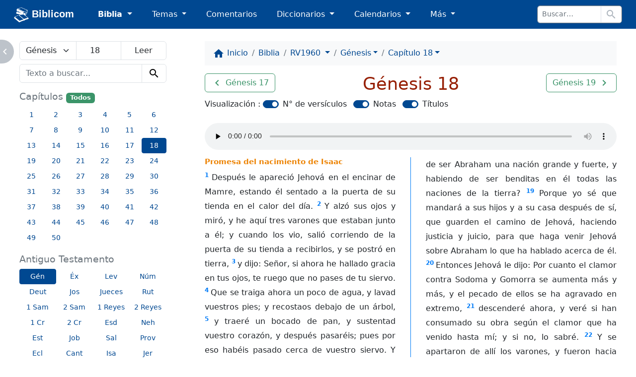

--- FILE ---
content_type: text/html; charset=utf-8
request_url: https://biblicom.org/biblia/RV1960/Genesis/18.html
body_size: 12641
content:
<!DOCTYPE html>
<html lang="es">

    <head>
        <meta charset="utf-8"/>
        <meta name="viewport" content="width=device-width, initial-scale=1, shrink-to-fit=no"/>

        <title>Génesis 18 :: La Santa Biblia Reina-Valera revisada 1960</title>

        <link rel="stylesheet" href="/static/css/custom.css?v=2023-04-15b"/>
        <link rel="apple-touch-icon" href="/static/logo/apple-touch-icon.png?v=2023-04-15b" sizes="180x180"/>
        <link rel="mask-icon" href="/static/logo/biblicom-mask-icon.svg?v=2023-04-15b" color="#004891"/>
        <link rel="icon" type="image/png" href="/static/logo/biblicom-maskable-rounded-192.png?v=2023-04-15b"/>
        <link rel="manifest" href="/manifest.json"/>
        <meta name="apple-mobile-web-app-title" content="Biblicom"/>
        <meta name="application-name" content="Biblicom"/>
        <meta name="theme-color" content="#004891"/>

        <script src="/static/js/color-modes.js?v=2023-04-15b"></script>
        
        <!-- Matomo -->
        <script>
          var _paq = window._paq = window._paq || [];
          /* tracker methods like "setCustomDimension" should be called before "trackPageView" */
          _paq.push(['trackPageView']);
          _paq.push(['enableLinkTracking']);
          (function() {
            var u="https://matomo.yapper.fr/";
            _paq.push(['setTrackerUrl', u+'matomo.php']);
            _paq.push(['setSiteId', '1']);
            var d=document, g=d.createElement('script'), s=d.getElementsByTagName('script')[0];
            g.async=true; g.src=u+'matomo.js'; s.parentNode.insertBefore(g,s);
          })();
        </script>
        <!-- End Matomo Code -->
        


        <!-- Left panel show/hide -->
        <script>
            var showLeftPanel = JSON.parse(sessionStorage.getItem("leftpanel") || localStorage.getItem("leftpanel") || "true");
            if (!showLeftPanel) {
                document.documentElement.classList.add("hide-leftpanel");
            }
        </script>
        
    
    <link rel="stylesheet" href="/static/css/bible.css?v=2023-04-15b"/>

    
    <link rel="prev" href="/biblia/RV1960/Genesis/17.html"/>
    
    
    <link rel="next" href="/biblia/RV1960/Genesis/19.html"/>
    

    </head>

    <body data-bs-spy="scroll" data-bs-target="#activebyscrollspy" data-bs-smooth-scroll="true">
        <progress class="progressbar" max="1" value="0"></progress>

        <nav class="navbar navbar-dark navbar-expand-sm" id="header">
            <div class="container-fluid">
                <a class="navbar-brand ps-md-1 ps-xl-3 pe-md-0 pe-lg-2 pe-xl-4 pe-xxl-5" href="/index.html" translate="no">
                    <img src="/static/logo/biblicom-white-192.png?v=2023-04-15b" width="30" height="30" alt=""/>
                    Biblicom
                </a>

                <button class="navbar-toggler border-0" type="button" data-bs-toggle="collapse" data-bs-target="#navbarHeader" aria-controls="navbarHeader" aria-expanded="false" aria-label="Toggle navigation">
                    <span class="navbar-toggler-icon"></span>
                </button>

                <div class="collapse navbar-collapse" id="navbarHeader">
                    <ul class="navbar-nav me-auto">
                        <li class="nav-item pe-md-1 pe-lg-2 pe-xl-4 pe-xxl-5 dropdown">
                            <a class="nav-link dropdown-toggle active" href="#" id="dropdownBiblia" role="button" data-bs-toggle="dropdown" aria-expanded="false">
                                Biblia
                            </a>
                            <ul class="dropdown-menu" aria-labelledby="dropdownBiblia">
                                <li>
                                    <a class="dropdown-item" href="/biblia/index.html">
                                        <img class="darkinvert" width="24" height="24" src="/static/icons/bible.svg?v=2023-04-15b" alt=""/>
                                        Lista de Biblias
                                    </a>
                                </li>
                                <li><hr class="dropdown-divider"/></li>
                                <li><a class="dropdown-item" href="/biblia/VM2020/index.html">Moderna 1929 actualizada 2020</a></li>
                                <li><a class="dropdown-item" href="/biblia/VM1929/index.html">Moderna 1929</a></li>
                                <li><a class="dropdown-item" href="/biblia/RV1960/index.html">Reina-Valera 1960</a></li>
                                <li><a class="dropdown-item" href="/biblia/RV1909/index.html">Reina-Valera 1909</a></li>
                                
                                <li><hr class="dropdown-divider"/></li>
                                <li>
                                    <a class="dropdown-item" href="/biblia/RV1960/buscar/" onclick="return concordanceLink();">
                                        <span class="material-icons" data-nosnippet="" translate="no">search</span> Concordancia bíblica
                                    </a>
                                </li>
                                <li>
                                    <a class="dropdown-item" href="/biblia/paralela/" onclick="return parallelLink();">
                                        <span class="material-icons" data-nosnippet="" translate="no">view_column</span> Biblia paralela
                                    </a>
                                </li>
                                
                            </ul>
                        </li>
                        <li class="nav-item pe-md-1 pe-lg-2 pe-xl-4 pe-xxl-5 dropdown">
                            <a class="nav-link dropdown-toggle" href="#" id="dropdownTemas" role="button" data-bs-toggle="dropdown" aria-expanded="false">
                                Temas
                            </a>
                            <ul class="dropdown-menu" aria-labelledby="dropdownTemas">
                                <li>
                                    <a class="dropdown-item" href="/primeros_pasos.html">
                                        <img class="darkinvert" width="24" height="24" src="/static/icons/primeros-pasos.svg?v=2023-04-15b" alt=""/>
                                        Primeros pasos con Jesucristo
                                    </a>
                                    <a class="dropdown-item" href="/tema/index.html">
                                        <span class="material-icons" data-nosnippet="" translate="no">flag</span>
                                        Lista de temas
                                    </a>
                                </li>
                                <li><hr class="dropdown-divider"/></li>
                                <li><a class="dropdown-item" href="/tema/Las-Personas-divinas.html">Las Personas divinas</a></li>
                                <li><a class="dropdown-item" href="/tema/La-Palabra-de-Dios.html">La Palabra de Dios</a></li>
                                <li><a class="dropdown-item" href="/tema/El-Evangelio-de-la-salvacion.html">El Evangelio de la salvación</a></li>
                                <li><a class="dropdown-item" href="/tema/La-vida-cristiana.html">La vida cristiana</a></li>
                                <li><a class="dropdown-item" href="/tema/La-Iglesia-o-la-Asamblea.html">La Iglesia o la Asamblea</a></li>
                                <li><a class="dropdown-item" href="/tema/La-defensa-de-la-fe.html">La defensa de la fe</a></li>
                                <li><a class="dropdown-item" href="/tema/Personajes-biblicos-y-hombres-de-Dios.html">Personajes bíblicos y hombres de Dios</a></li>
                                <li><a class="dropdown-item" href="/tema/El-futuro-y-las-profecias.html">El futuro y las profecías</a></li>
                                <li><a class="dropdown-item" href="/tema/Otros-temas.html">Otros temas</a></li>
                            </ul>
                        </li>
                        <li class="nav-item pe-md-1 pe-lg-2 pe-xl-4 pe-xxl-5 d-sm-none d-md-block">
                            <a class="nav-link" href="/comentario/index.html">Comentarios</a>
                        </li>
                        <li class="nav-item pe-md-1 pe-lg-2 pe-xl-4 pe-xxl-5 d-sm-none d-md-block dropdown">
                            <a class="nav-link dropdown-toggle" href="#" id="dropdownDiccionario" role="button" data-bs-toggle="dropdown" aria-expanded="false">
                                Diccionarios
                            </a>
                            <ul class="dropdown-menu" aria-labelledby="dropdownDiccionario">
                                <li>
                                    <a class="dropdown-item" href="/diccionario/index.html">
                                        <img class="darkinvert" width="24" height="24" src="/static/icons/dictionary.svg?v=2023-04-15b" alt=""/>
                                        Lista de diccionarios
                                    </a>
                                </li>
                                <li><hr class="dropdown-divider"/></li>
                                <li><a class="dropdown-item" href="/diccionario/Lexico_PRossel.html">Léxico de términos bíblicos (Rossel)</a></li>
                                <li><a class="dropdown-item" href="/diccionario/Diccionario-Expositivo-de-palabras-del-Antiguo-Testamento.html"> Diccionario Expositivo AT (Vine)</a></li>
                                <li><a class="dropdown-item" href="/diccionario/coleccion/Diccionario-del-Nuevo-Testamento.html">Diccionario del NT (Pigeon)</a></li>
                                <li><a class="dropdown-item" href="/diccionario/Glosario_CombeR.html">Glosario (R. Combe)</a></li>
                            </ul>
                        </li>
                        <li class="nav-item pe-md-1 pe-lg-2 pe-xl-4 pe-xxl-5 d-sm-none d-lg-block dropdown">
                            <a class="nav-link dropdown-toggle" href="#" id="dropdownCalendario" role="button" data-bs-toggle="dropdown" aria-expanded="false">
                                Calendarios
                            </a>
                            <ul class="dropdown-menu" aria-labelledby="dropdownCalendario">
                                <li><a class="dropdown-item" href="/elsenorestacerca/index.html">El Señor Está Cerca</a></li>
                                <li><a class="dropdown-item" href="/labuenasemilla/index.html">La Buena Semilla</a></li>
                            </ul>
                        </li>
                        <li class="nav-item pe-md-1 pe-lg-2 pe-xl-4 pe-xxl-5 dropdown">
                            <a class="nav-link dropdown-toggle" href="#" id="dropdownMas" role="button" data-bs-toggle="dropdown" aria-expanded="false">
                                Más
                            </a>
                            <ul class="dropdown-menu dropdown-menu-md-end dropdown-menu-lg-start" aria-labelledby="dropdownMas">
                                <li class="d-none d-sm-block d-md-none">
                                    <a class="dropdown-item" href="/comentario/index.html">
                                        <span class="material-icons" data-nosnippet="" translate="no">book</span>
                                        Comentarios
                                    </a>
                                </li>
                                <li class="d-none d-sm-block d-md-none">
                                    <a class="dropdown-item" href="/diccionario/index.html">
                                        <img class="darkinvert" width="24" height="24" src="/static/icons/dictionary.svg?v=2023-04-15b" alt=""/>
                                        Lista de diccionarios
                                    </a>
                                </li>
                                <li class="d-none d-sm-block d-md-none"><hr class="dropdown-divider"/></li>
                                <li class="d-none d-sm-block d-lg-none"><a class="dropdown-item" href="/elsenorestacerca/index.html">El Señor Está Cerca</a></li>
                                <li class="d-none d-sm-block d-lg-none"><a class="dropdown-item" href="/labuenasemilla/index.html">La Buena Semilla</a></li>
                                <li class="d-none d-sm-block d-lg-none"><hr class="dropdown-divider"/></li>
                                <li><a class="dropdown-item" href="/autor/index.html"><span class="material-icons" data-nosnippet="" translate="no">people</span> Autores</a></li>
                                <li><a class="dropdown-item" href="/tablas/index.html"><span class="material-icons" data-nosnippet="" translate="no">table_chart</span> Tablas y diagramas</a></li>
                                <li><a class="dropdown-item" href="https://biblicaudio.org/"><img width="24" height="24" src="/static/logo/biblicaudio.org.svg" alt=""/> Biblicaudio <span class="material-icons" data-nosnippet="" translate="no">launch</span></a></li>
                                <li><a class="dropdown-item" href="https://himnosycanticos.org/"><img width="24" height="24" src="/static/logo/himnosycanticos.org.svg" alt=""/> Himnos y Cánticos <span class="material-icons" data-nosnippet="" translate="no">launch</span></a></li>
                            </ul>
                        </li>
                        
                    </ul>
                    
                    <form method="get" action="/buscar/" class="form-inline border rounded border-secondary me-sm-1 me-md-2 me-xl-3" id="search-input">
                        <div class="input-group input-group-sm flex-nowrap">
                            <input type="search" class="form-control border" name="q" placeholder="Buscar…" autocomplete="off"/>
                            <button class="btn border bg-white" type="submit">
                                <span class="material-icons" data-nosnippet="" translate="no">search</span>
                            </button>
                        </div>
                    </form>
                    
                </div>
            </div>
        </nav>

        


        

        <!-- Main content -->
        <main class="container-fluid">
            <div class="row justify-content-around">
                <div class="d-none d-md-block col-md-4 col-lg-4 col-xl-3 wrapper" id="leftpanel">
                    
    <form id="chapter_selector" method="get" class="input-group mb-2">
        <select class="form-select border" name="nbook">
            
            <optgroup label="Libros de Moisés (Pentateuco)">
                
                <option value="1" data-slug="Genesis" data-num_chapters="50" selected="selected">Génesis</option>
                
                <option value="2" data-slug="Exodo" data-num_chapters="40">Éxodo</option>
                
                <option value="3" data-slug="Levitico" data-num_chapters="27">Levítico</option>
                
                <option value="4" data-slug="Numeros" data-num_chapters="36">Números</option>
                
                <option value="5" data-slug="Deuteronomio" data-num_chapters="34">Deuteronomio</option>
                
            </optgroup>
            
            <optgroup label="Libros históricos">
                
                <option value="6" data-slug="Josue" data-num_chapters="24">Josué</option>
                
                <option value="7" data-slug="Jueces" data-num_chapters="21">Jueces</option>
                
                <option value="8" data-slug="Rut" data-num_chapters="4">Rut</option>
                
                <option value="9" data-slug="1Samuel" data-num_chapters="31">1 Samuel</option>
                
                <option value="10" data-slug="2Samuel" data-num_chapters="24">2 Samuel</option>
                
                <option value="11" data-slug="1Reyes" data-num_chapters="22">1 Reyes</option>
                
                <option value="12" data-slug="2Reyes" data-num_chapters="25">2 Reyes</option>
                
                <option value="13" data-slug="1Cronicas" data-num_chapters="29">1 Crónicas</option>
                
                <option value="14" data-slug="2Cronicas" data-num_chapters="36">2 Crónicas</option>
                
                <option value="15" data-slug="Esdras" data-num_chapters="10">Esdras</option>
                
                <option value="16" data-slug="Nehemias" data-num_chapters="13">Nehemías</option>
                
                <option value="17" data-slug="Ester" data-num_chapters="10">Ester</option>
                
            </optgroup>
            
            <optgroup label="Libros poéticos">
                
                <option value="18" data-slug="Job" data-num_chapters="42">Job</option>
                
                <option value="19" data-slug="Salmos" data-num_chapters="150">Salmos</option>
                
                <option value="20" data-slug="Proverbios" data-num_chapters="31">Proverbios</option>
                
                <option value="21" data-slug="Eclesiastes" data-num_chapters="12">Eclesiastés</option>
                
                <option value="22" data-slug="Cantar-de-los-Cantares" data-num_chapters="8">Cantar de los Cantares</option>
                
            </optgroup>
            
            <optgroup label="Libros proféticos">
                
                <option value="23" data-slug="Isaias" data-num_chapters="66">Isaías</option>
                
                <option value="24" data-slug="Jeremias" data-num_chapters="52">Jeremías</option>
                
                <option value="25" data-slug="Lamentaciones" data-num_chapters="5">Lamentaciones de Jeremías</option>
                
                <option value="26" data-slug="Ezequiel" data-num_chapters="48">Ezequiel</option>
                
                <option value="27" data-slug="Daniel" data-num_chapters="12">Daniel</option>
                
            </optgroup>
            
            <optgroup label="Profetas menores">
                
                <option value="28" data-slug="Oseas" data-num_chapters="14">Oseas</option>
                
                <option value="29" data-slug="Joel" data-num_chapters="3">Joel</option>
                
                <option value="30" data-slug="Amos" data-num_chapters="9">Amós</option>
                
                <option value="31" data-slug="Abdias" data-num_chapters="1">Abdías</option>
                
                <option value="32" data-slug="Jonas" data-num_chapters="4">Jonás</option>
                
                <option value="33" data-slug="Miqueas" data-num_chapters="7">Miqueas</option>
                
                <option value="34" data-slug="Nahum" data-num_chapters="3">Nahúm</option>
                
                <option value="35" data-slug="Habacuc" data-num_chapters="3">Habacuc</option>
                
                <option value="36" data-slug="Sofonias" data-num_chapters="3">Sofonías</option>
                
                <option value="37" data-slug="Hageo" data-num_chapters="2">Hageo</option>
                
                <option value="38" data-slug="Zacarias" data-num_chapters="14">Zacarías</option>
                
                <option value="39" data-slug="Malaquias" data-num_chapters="4">Malaquías</option>
                
            </optgroup>
            
            <optgroup label="Evangelios">
                
                <option value="40" data-slug="Mateo" data-num_chapters="28">Mateo</option>
                
                <option value="41" data-slug="Marcos" data-num_chapters="16">Marcos</option>
                
                <option value="42" data-slug="Lucas" data-num_chapters="24">Lucas</option>
                
                <option value="43" data-slug="Juan" data-num_chapters="21">Juan</option>
                
            </optgroup>
            
            <optgroup label="Hechos de los apóstoles">
                
                <option value="44" data-slug="Hechos" data-num_chapters="28">Hechos</option>
                
            </optgroup>
            
            <optgroup label="Epístolas del apóstol Pablo">
                
                <option value="45" data-slug="Romanos" data-num_chapters="16">Romanos</option>
                
                <option value="46" data-slug="1Corintios" data-num_chapters="16">1 Corintios</option>
                
                <option value="47" data-slug="2Corintios" data-num_chapters="13">2 Corintios</option>
                
                <option value="48" data-slug="Galatas" data-num_chapters="6">Gálatas</option>
                
                <option value="49" data-slug="Efesios" data-num_chapters="6">Efesios</option>
                
                <option value="50" data-slug="Filipenses" data-num_chapters="4">Filipenses</option>
                
                <option value="51" data-slug="Colosenses" data-num_chapters="4">Colosenses</option>
                
                <option value="52" data-slug="1Tesalonicenses" data-num_chapters="5">1 Tesalonicenses</option>
                
                <option value="53" data-slug="2Tesalonicenses" data-num_chapters="3">2 Tesalonicenses</option>
                
                <option value="54" data-slug="1Timoteo" data-num_chapters="6">1 Timoteo</option>
                
                <option value="55" data-slug="2Timoteo" data-num_chapters="4">2 Timoteo</option>
                
                <option value="56" data-slug="Tito" data-num_chapters="3">Tito</option>
                
                <option value="57" data-slug="Filemon" data-num_chapters="1">Filemón</option>
                
            </optgroup>
            
            <optgroup label="Epístolas generales">
                
                <option value="58" data-slug="Hebreos" data-num_chapters="13">Hebreos</option>
                
                <option value="59" data-slug="Santiago" data-num_chapters="5">Santiago</option>
                
                <option value="60" data-slug="1Pedro" data-num_chapters="5">1 Pedro</option>
                
                <option value="61" data-slug="2Pedro" data-num_chapters="3">2 Pedro</option>
                
                <option value="62" data-slug="1Juan" data-num_chapters="5">1 Juan</option>
                
                <option value="63" data-slug="2Juan" data-num_chapters="1">2 Juan</option>
                
                <option value="64" data-slug="3Juan" data-num_chapters="1">3 Juan</option>
                
                <option value="65" data-slug="Judas" data-num_chapters="1">Judas</option>
                
            </optgroup>
            
            <optgroup label="Apocalipsis">
                
                <option value="66" data-slug="Apocalipsis" data-num_chapters="22">Apocalipsis</option>
                
            </optgroup>
            
        </select>
        <input type="number" class="form-control border" name="nchapter" value="18" min="1" max="50"/>
        <input type="submit" class="form-control border" value="Leer"/>
    </form>
    
    <div class="mb-3">
        <form method="get" action="/biblia/RV1960/buscar/" id="concordance">
    <div class="input-group">
        <input type="search" class="form-control border" name="q" value="" placeholder="Texto a buscar..." autocomplete="off" maxlength="500"/>
        <button class="btn btn-light border bg-transparent" type="submit">
            <span class="material-icons" data-nosnippet="" translate="no">search</span>
        </button>
    </div>
</form>

    </div>
    
    
    <h3 class="smaller">Capítulos <small><a href="/biblia/RV1960/Genesis/index.html" class="badge bg-success">Todos</a></small></h3>
    <div class="container-fluid mb-3">
        <div class="row">
            
            <a href="/biblia/RV1960/Genesis/1.html" role="button" class="btn btn-link btn-sm col-2">1</a>
            
            <a href="/biblia/RV1960/Genesis/2.html" role="button" class="btn btn-link btn-sm col-2">2</a>
            
            <a href="/biblia/RV1960/Genesis/3.html" role="button" class="btn btn-link btn-sm col-2">3</a>
            
            <a href="/biblia/RV1960/Genesis/4.html" role="button" class="btn btn-link btn-sm col-2">4</a>
            
            <a href="/biblia/RV1960/Genesis/5.html" role="button" class="btn btn-link btn-sm col-2">5</a>
            
            <a href="/biblia/RV1960/Genesis/6.html" role="button" class="btn btn-link btn-sm col-2">6</a>
            
            <a href="/biblia/RV1960/Genesis/7.html" role="button" class="btn btn-link btn-sm col-2">7</a>
            
            <a href="/biblia/RV1960/Genesis/8.html" role="button" class="btn btn-link btn-sm col-2">8</a>
            
            <a href="/biblia/RV1960/Genesis/9.html" role="button" class="btn btn-link btn-sm col-2">9</a>
            
            <a href="/biblia/RV1960/Genesis/10.html" role="button" class="btn btn-link btn-sm col-2">10</a>
            
            <a href="/biblia/RV1960/Genesis/11.html" role="button" class="btn btn-link btn-sm col-2">11</a>
            
            <a href="/biblia/RV1960/Genesis/12.html" role="button" class="btn btn-link btn-sm col-2">12</a>
            
            <a href="/biblia/RV1960/Genesis/13.html" role="button" class="btn btn-link btn-sm col-2">13</a>
            
            <a href="/biblia/RV1960/Genesis/14.html" role="button" class="btn btn-link btn-sm col-2">14</a>
            
            <a href="/biblia/RV1960/Genesis/15.html" role="button" class="btn btn-link btn-sm col-2">15</a>
            
            <a href="/biblia/RV1960/Genesis/16.html" role="button" class="btn btn-link btn-sm col-2">16</a>
            
            <a href="/biblia/RV1960/Genesis/17.html" role="button" class="btn btn-link btn-sm col-2">17</a>
            
            <a href="/biblia/RV1960/Genesis/18.html" role="button" class="btn btn-primary btn-sm col-2">18</a>
            
            <a href="/biblia/RV1960/Genesis/19.html" role="button" class="btn btn-link btn-sm col-2">19</a>
            
            <a href="/biblia/RV1960/Genesis/20.html" role="button" class="btn btn-link btn-sm col-2">20</a>
            
            <a href="/biblia/RV1960/Genesis/21.html" role="button" class="btn btn-link btn-sm col-2">21</a>
            
            <a href="/biblia/RV1960/Genesis/22.html" role="button" class="btn btn-link btn-sm col-2">22</a>
            
            <a href="/biblia/RV1960/Genesis/23.html" role="button" class="btn btn-link btn-sm col-2">23</a>
            
            <a href="/biblia/RV1960/Genesis/24.html" role="button" class="btn btn-link btn-sm col-2">24</a>
            
            <a href="/biblia/RV1960/Genesis/25.html" role="button" class="btn btn-link btn-sm col-2">25</a>
            
            <a href="/biblia/RV1960/Genesis/26.html" role="button" class="btn btn-link btn-sm col-2">26</a>
            
            <a href="/biblia/RV1960/Genesis/27.html" role="button" class="btn btn-link btn-sm col-2">27</a>
            
            <a href="/biblia/RV1960/Genesis/28.html" role="button" class="btn btn-link btn-sm col-2">28</a>
            
            <a href="/biblia/RV1960/Genesis/29.html" role="button" class="btn btn-link btn-sm col-2">29</a>
            
            <a href="/biblia/RV1960/Genesis/30.html" role="button" class="btn btn-link btn-sm col-2">30</a>
            
            <a href="/biblia/RV1960/Genesis/31.html" role="button" class="btn btn-link btn-sm col-2">31</a>
            
            <a href="/biblia/RV1960/Genesis/32.html" role="button" class="btn btn-link btn-sm col-2">32</a>
            
            <a href="/biblia/RV1960/Genesis/33.html" role="button" class="btn btn-link btn-sm col-2">33</a>
            
            <a href="/biblia/RV1960/Genesis/34.html" role="button" class="btn btn-link btn-sm col-2">34</a>
            
            <a href="/biblia/RV1960/Genesis/35.html" role="button" class="btn btn-link btn-sm col-2">35</a>
            
            <a href="/biblia/RV1960/Genesis/36.html" role="button" class="btn btn-link btn-sm col-2">36</a>
            
            <a href="/biblia/RV1960/Genesis/37.html" role="button" class="btn btn-link btn-sm col-2">37</a>
            
            <a href="/biblia/RV1960/Genesis/38.html" role="button" class="btn btn-link btn-sm col-2">38</a>
            
            <a href="/biblia/RV1960/Genesis/39.html" role="button" class="btn btn-link btn-sm col-2">39</a>
            
            <a href="/biblia/RV1960/Genesis/40.html" role="button" class="btn btn-link btn-sm col-2">40</a>
            
            <a href="/biblia/RV1960/Genesis/41.html" role="button" class="btn btn-link btn-sm col-2">41</a>
            
            <a href="/biblia/RV1960/Genesis/42.html" role="button" class="btn btn-link btn-sm col-2">42</a>
            
            <a href="/biblia/RV1960/Genesis/43.html" role="button" class="btn btn-link btn-sm col-2">43</a>
            
            <a href="/biblia/RV1960/Genesis/44.html" role="button" class="btn btn-link btn-sm col-2">44</a>
            
            <a href="/biblia/RV1960/Genesis/45.html" role="button" class="btn btn-link btn-sm col-2">45</a>
            
            <a href="/biblia/RV1960/Genesis/46.html" role="button" class="btn btn-link btn-sm col-2">46</a>
            
            <a href="/biblia/RV1960/Genesis/47.html" role="button" class="btn btn-link btn-sm col-2">47</a>
            
            <a href="/biblia/RV1960/Genesis/48.html" role="button" class="btn btn-link btn-sm col-2">48</a>
            
            <a href="/biblia/RV1960/Genesis/49.html" role="button" class="btn btn-link btn-sm col-2">49</a>
            
            <a href="/biblia/RV1960/Genesis/50.html" role="button" class="btn btn-link btn-sm col-2">50</a>
            
        </div>
    </div>
    
    
    <h3 class="smaller">Antiguo Testamento</h3>
    <div class="container-fluid mb-3">
        <div class="row">
            
            <a href="/biblia/RV1960/Genesis/1.html" role="button" class="btn btn-primary btn-sm col-3 col-sm-4 col-lg-3" title="Génesis">Gén</a>
            
            <a href="/biblia/RV1960/Exodo/1.html" role="button" class="btn btn-link btn-sm col-3 col-sm-4 col-lg-3" title="Éxodo">Éx</a>
            
            <a href="/biblia/RV1960/Levitico/1.html" role="button" class="btn btn-link btn-sm col-3 col-sm-4 col-lg-3" title="Levítico">Lev</a>
            
            <a href="/biblia/RV1960/Numeros/1.html" role="button" class="btn btn-link btn-sm col-3 col-sm-4 col-lg-3" title="Números">Núm</a>
            
            <a href="/biblia/RV1960/Deuteronomio/1.html" role="button" class="btn btn-link btn-sm col-3 col-sm-4 col-lg-3" title="Deuteronomio">Deut</a>
            
            <a href="/biblia/RV1960/Josue/1.html" role="button" class="btn btn-link btn-sm col-3 col-sm-4 col-lg-3" title="Josué">Jos</a>
            
            <a href="/biblia/RV1960/Jueces/1.html" role="button" class="btn btn-link btn-sm col-3 col-sm-4 col-lg-3" title="Jueces">Jueces</a>
            
            <a href="/biblia/RV1960/Rut/1.html" role="button" class="btn btn-link btn-sm col-3 col-sm-4 col-lg-3" title="Rut">Rut</a>
            
            <a href="/biblia/RV1960/1Samuel/1.html" role="button" class="btn btn-link btn-sm col-3 col-sm-4 col-lg-3" title="1 Samuel">1 Sam</a>
            
            <a href="/biblia/RV1960/2Samuel/1.html" role="button" class="btn btn-link btn-sm col-3 col-sm-4 col-lg-3" title="2 Samuel">2 Sam</a>
            
            <a href="/biblia/RV1960/1Reyes/1.html" role="button" class="btn btn-link btn-sm col-3 col-sm-4 col-lg-3" title="1 Reyes">1 Reyes</a>
            
            <a href="/biblia/RV1960/2Reyes/1.html" role="button" class="btn btn-link btn-sm col-3 col-sm-4 col-lg-3" title="2 Reyes">2 Reyes</a>
            
            <a href="/biblia/RV1960/1Cronicas/1.html" role="button" class="btn btn-link btn-sm col-3 col-sm-4 col-lg-3" title="1 Crónicas">1 Cr</a>
            
            <a href="/biblia/RV1960/2Cronicas/1.html" role="button" class="btn btn-link btn-sm col-3 col-sm-4 col-lg-3" title="2 Crónicas">2 Cr</a>
            
            <a href="/biblia/RV1960/Esdras/1.html" role="button" class="btn btn-link btn-sm col-3 col-sm-4 col-lg-3" title="Esdras">Esd</a>
            
            <a href="/biblia/RV1960/Nehemias/1.html" role="button" class="btn btn-link btn-sm col-3 col-sm-4 col-lg-3" title="Nehemías">Neh</a>
            
            <a href="/biblia/RV1960/Ester/1.html" role="button" class="btn btn-link btn-sm col-3 col-sm-4 col-lg-3" title="Ester">Est</a>
            
            <a href="/biblia/RV1960/Job/1.html" role="button" class="btn btn-link btn-sm col-3 col-sm-4 col-lg-3" title="Job">Job</a>
            
            <a href="/biblia/RV1960/Salmos/1.html" role="button" class="btn btn-link btn-sm col-3 col-sm-4 col-lg-3" title="Salmos">Sal</a>
            
            <a href="/biblia/RV1960/Proverbios/1.html" role="button" class="btn btn-link btn-sm col-3 col-sm-4 col-lg-3" title="Proverbios">Prov</a>
            
            <a href="/biblia/RV1960/Eclesiastes/1.html" role="button" class="btn btn-link btn-sm col-3 col-sm-4 col-lg-3" title="Eclesiastés">Ecl</a>
            
            <a href="/biblia/RV1960/Cantar-de-los-Cantares/1.html" role="button" class="btn btn-link btn-sm col-3 col-sm-4 col-lg-3" title="Cantar de los Cantares">Cant</a>
            
            <a href="/biblia/RV1960/Isaias/1.html" role="button" class="btn btn-link btn-sm col-3 col-sm-4 col-lg-3" title="Isaías">Isa</a>
            
            <a href="/biblia/RV1960/Jeremias/1.html" role="button" class="btn btn-link btn-sm col-3 col-sm-4 col-lg-3" title="Jeremías">Jer</a>
            
            <a href="/biblia/RV1960/Lamentaciones/1.html" role="button" class="btn btn-link btn-sm col-3 col-sm-4 col-lg-3" title="Lamentaciones de Jeremías">Lam</a>
            
            <a href="/biblia/RV1960/Ezequiel/1.html" role="button" class="btn btn-link btn-sm col-3 col-sm-4 col-lg-3" title="Ezequiel">Ezeq</a>
            
            <a href="/biblia/RV1960/Daniel/1.html" role="button" class="btn btn-link btn-sm col-3 col-sm-4 col-lg-3" title="Daniel">Dan</a>
            
            <a href="/biblia/RV1960/Oseas/1.html" role="button" class="btn btn-link btn-sm col-3 col-sm-4 col-lg-3" title="Oseas">Oseas</a>
            
            <a href="/biblia/RV1960/Joel/1.html" role="button" class="btn btn-link btn-sm col-3 col-sm-4 col-lg-3" title="Joel">Joel</a>
            
            <a href="/biblia/RV1960/Amos/1.html" role="button" class="btn btn-link btn-sm col-3 col-sm-4 col-lg-3" title="Amós">Amós</a>
            
            <a href="/biblia/RV1960/Abdias/1.html" role="button" class="btn btn-link btn-sm col-3 col-sm-4 col-lg-3" title="Abdías">Abd</a>
            
            <a href="/biblia/RV1960/Jonas/1.html" role="button" class="btn btn-link btn-sm col-3 col-sm-4 col-lg-3" title="Jonás">Jon</a>
            
            <a href="/biblia/RV1960/Miqueas/1.html" role="button" class="btn btn-link btn-sm col-3 col-sm-4 col-lg-3" title="Miqueas">Miq</a>
            
            <a href="/biblia/RV1960/Nahum/1.html" role="button" class="btn btn-link btn-sm col-3 col-sm-4 col-lg-3" title="Nahúm">Nah</a>
            
            <a href="/biblia/RV1960/Habacuc/1.html" role="button" class="btn btn-link btn-sm col-3 col-sm-4 col-lg-3" title="Habacuc">Hab</a>
            
            <a href="/biblia/RV1960/Sofonias/1.html" role="button" class="btn btn-link btn-sm col-3 col-sm-4 col-lg-3" title="Sofonías">Sof</a>
            
            <a href="/biblia/RV1960/Hageo/1.html" role="button" class="btn btn-link btn-sm col-3 col-sm-4 col-lg-3" title="Hageo">Hag</a>
            
            <a href="/biblia/RV1960/Zacarias/1.html" role="button" class="btn btn-link btn-sm col-3 col-sm-4 col-lg-3" title="Zacarías">Zac</a>
            
            <a href="/biblia/RV1960/Malaquias/1.html" role="button" class="btn btn-link btn-sm col-3 col-sm-4 col-lg-3" title="Malaquías">Mal</a>
            
        </div>
    </div>
    
    
    <h3 class="smaller">Nuevo Testamento</h3>
    <div class="container-fluid mb-3">
        <div class="row">
            
            <a href="/biblia/RV1960/Mateo/1.html" role="button" class="btn btn-link btn-sm col-3 col-sm-4 col-lg-3" title="Mateo">Mat</a>
            
            <a href="/biblia/RV1960/Marcos/1.html" role="button" class="btn btn-link btn-sm col-3 col-sm-4 col-lg-3" title="Marcos">Marcos</a>
            
            <a href="/biblia/RV1960/Lucas/1.html" role="button" class="btn btn-link btn-sm col-3 col-sm-4 col-lg-3" title="Lucas">Lucas</a>
            
            <a href="/biblia/RV1960/Juan/1.html" role="button" class="btn btn-link btn-sm col-3 col-sm-4 col-lg-3" title="Juan">Juan</a>
            
            <a href="/biblia/RV1960/Hechos/1.html" role="button" class="btn btn-link btn-sm col-3 col-sm-4 col-lg-3" title="Hechos">Hec</a>
            
            <a href="/biblia/RV1960/Romanos/1.html" role="button" class="btn btn-link btn-sm col-3 col-sm-4 col-lg-3" title="Romanos">Rom</a>
            
            <a href="/biblia/RV1960/1Corintios/1.html" role="button" class="btn btn-link btn-sm col-3 col-sm-4 col-lg-3" title="1 Corintios">1 Cor</a>
            
            <a href="/biblia/RV1960/2Corintios/1.html" role="button" class="btn btn-link btn-sm col-3 col-sm-4 col-lg-3" title="2 Corintios">2 Cor</a>
            
            <a href="/biblia/RV1960/Galatas/1.html" role="button" class="btn btn-link btn-sm col-3 col-sm-4 col-lg-3" title="Gálatas">Gál</a>
            
            <a href="/biblia/RV1960/Efesios/1.html" role="button" class="btn btn-link btn-sm col-3 col-sm-4 col-lg-3" title="Efesios">Efe</a>
            
            <a href="/biblia/RV1960/Filipenses/1.html" role="button" class="btn btn-link btn-sm col-3 col-sm-4 col-lg-3" title="Filipenses">Fil</a>
            
            <a href="/biblia/RV1960/Colosenses/1.html" role="button" class="btn btn-link btn-sm col-3 col-sm-4 col-lg-3" title="Colosenses">Col</a>
            
            <a href="/biblia/RV1960/1Tesalonicenses/1.html" role="button" class="btn btn-link btn-sm col-3 col-sm-4 col-lg-3" title="1 Tesalonicenses">1 Tes</a>
            
            <a href="/biblia/RV1960/2Tesalonicenses/1.html" role="button" class="btn btn-link btn-sm col-3 col-sm-4 col-lg-3" title="2 Tesalonicenses">2 Tes</a>
            
            <a href="/biblia/RV1960/1Timoteo/1.html" role="button" class="btn btn-link btn-sm col-3 col-sm-4 col-lg-3" title="1 Timoteo">1 Tim</a>
            
            <a href="/biblia/RV1960/2Timoteo/1.html" role="button" class="btn btn-link btn-sm col-3 col-sm-4 col-lg-3" title="2 Timoteo">2 Tim</a>
            
            <a href="/biblia/RV1960/Tito/1.html" role="button" class="btn btn-link btn-sm col-3 col-sm-4 col-lg-3" title="Tito">Tito</a>
            
            <a href="/biblia/RV1960/Filemon/1.html" role="button" class="btn btn-link btn-sm col-3 col-sm-4 col-lg-3" title="Filemón">Film</a>
            
            <a href="/biblia/RV1960/Hebreos/1.html" role="button" class="btn btn-link btn-sm col-3 col-sm-4 col-lg-3" title="Hebreos">Hebr</a>
            
            <a href="/biblia/RV1960/Santiago/1.html" role="button" class="btn btn-link btn-sm col-3 col-sm-4 col-lg-3" title="Santiago">Sant</a>
            
            <a href="/biblia/RV1960/1Pedro/1.html" role="button" class="btn btn-link btn-sm col-3 col-sm-4 col-lg-3" title="1 Pedro">1 Pe</a>
            
            <a href="/biblia/RV1960/2Pedro/1.html" role="button" class="btn btn-link btn-sm col-3 col-sm-4 col-lg-3" title="2 Pedro">2 Pe</a>
            
            <a href="/biblia/RV1960/1Juan/1.html" role="button" class="btn btn-link btn-sm col-3 col-sm-4 col-lg-3" title="1 Juan">1 Juan</a>
            
            <a href="/biblia/RV1960/2Juan/1.html" role="button" class="btn btn-link btn-sm col-3 col-sm-4 col-lg-3" title="2 Juan">2 Juan</a>
            
            <a href="/biblia/RV1960/3Juan/1.html" role="button" class="btn btn-link btn-sm col-3 col-sm-4 col-lg-3" title="3 Juan">3 Juan</a>
            
            <a href="/biblia/RV1960/Judas/1.html" role="button" class="btn btn-link btn-sm col-3 col-sm-4 col-lg-3" title="Judas">Jud</a>
            
            <a href="/biblia/RV1960/Apocalipsis/1.html" role="button" class="btn btn-link btn-sm col-3 col-sm-4 col-lg-3" title="Apocalipsis">Apoc</a>
            
        </div>
    </div>
    

                </div>
                <div class="col-md-8 col-lg-8 col-xl-8 wrapper" id="rightpanel">
                    
    <nav aria-label="breadcrumb" class="nav-scroll">
        <ol class="breadcrumb">
            <li class="breadcrumb-item"><a href="/index.html"><span class="material-icons" data-nosnippet="" translate="no">home</span> <span class="d-none d-md-inline">Inicio</span></a></li>
            <li class="breadcrumb-item"><a href="/biblia/index.html">Biblia</a></li>
            <li class="breadcrumb-item">
                <a class="dropdown-toggle" data-bs-toggle="dropdown" href="#" role="button" aria-haspopup="true" aria-expanded="false">
                    RV1960
                </a>
                <ul class="dropdown-menu">
                    
                    <li>
                        <a class="dropdown-item" href="/biblia/VM1929/Genesis/18.html">
                            <strong>VM1929</strong> : La Santa Biblia Moderna 1929
                        </a>
                    </li>
                    
                    <li>
                        <a class="dropdown-item" href="/biblia/RV1960/Genesis/18.html">
                            <strong>RV1960</strong> : La Santa Biblia Reina-Valera revisada 1960
                        </a>
                    </li>
                    
                    <li>
                        <a class="dropdown-item" href="/biblia/RV1909/Genesis/18.html">
                            <strong>RV1909</strong> : La Santa Biblia Reina-Valera revisada 1909
                        </a>
                    </li>
                    
                </ul>
            </li>
            <li class="breadcrumb-item">
                <a class="dropdown-toggle" data-bs-toggle="dropdown" href="#" role="button" aria-haspopup="true" aria-expanded="false">Génesis</a>
                <ul class="dropdown-menu">
                    
                    <li><a class="dropdown-item" href="/biblia/RV1960/Genesis/1.html">Génesis</a></li>
                    
                    <li><a class="dropdown-item" href="/biblia/RV1960/Exodo/1.html">Éxodo</a></li>
                    
                    <li><a class="dropdown-item" href="/biblia/RV1960/Levitico/1.html">Levítico</a></li>
                    
                    <li><a class="dropdown-item" href="/biblia/RV1960/Numeros/1.html">Números</a></li>
                    
                    <li><a class="dropdown-item" href="/biblia/RV1960/Deuteronomio/1.html">Deuteronomio</a></li>
                    
                    <li><a class="dropdown-item" href="/biblia/RV1960/Josue/1.html">Josué</a></li>
                    
                    <li><a class="dropdown-item" href="/biblia/RV1960/Jueces/1.html">Jueces</a></li>
                    
                    <li><a class="dropdown-item" href="/biblia/RV1960/Rut/1.html">Rut</a></li>
                    
                    <li><a class="dropdown-item" href="/biblia/RV1960/1Samuel/1.html">1 Samuel</a></li>
                    
                    <li><a class="dropdown-item" href="/biblia/RV1960/2Samuel/1.html">2 Samuel</a></li>
                    
                    <li><a class="dropdown-item" href="/biblia/RV1960/1Reyes/1.html">1 Reyes</a></li>
                    
                    <li><a class="dropdown-item" href="/biblia/RV1960/2Reyes/1.html">2 Reyes</a></li>
                    
                    <li><a class="dropdown-item" href="/biblia/RV1960/1Cronicas/1.html">1 Crónicas</a></li>
                    
                    <li><a class="dropdown-item" href="/biblia/RV1960/2Cronicas/1.html">2 Crónicas</a></li>
                    
                    <li><a class="dropdown-item" href="/biblia/RV1960/Esdras/1.html">Esdras</a></li>
                    
                    <li><a class="dropdown-item" href="/biblia/RV1960/Nehemias/1.html">Nehemías</a></li>
                    
                    <li><a class="dropdown-item" href="/biblia/RV1960/Ester/1.html">Ester</a></li>
                    
                    <li><a class="dropdown-item" href="/biblia/RV1960/Job/1.html">Job</a></li>
                    
                    <li><a class="dropdown-item" href="/biblia/RV1960/Salmos/1.html">Salmos</a></li>
                    
                    <li><a class="dropdown-item" href="/biblia/RV1960/Proverbios/1.html">Proverbios</a></li>
                    
                    <li><a class="dropdown-item" href="/biblia/RV1960/Eclesiastes/1.html">Eclesiastés</a></li>
                    
                    <li><a class="dropdown-item" href="/biblia/RV1960/Cantar-de-los-Cantares/1.html">Cantar de los Cantares</a></li>
                    
                    <li><a class="dropdown-item" href="/biblia/RV1960/Isaias/1.html">Isaías</a></li>
                    
                    <li><a class="dropdown-item" href="/biblia/RV1960/Jeremias/1.html">Jeremías</a></li>
                    
                    <li><a class="dropdown-item" href="/biblia/RV1960/Lamentaciones/1.html">Lamentaciones de Jeremías</a></li>
                    
                    <li><a class="dropdown-item" href="/biblia/RV1960/Ezequiel/1.html">Ezequiel</a></li>
                    
                    <li><a class="dropdown-item" href="/biblia/RV1960/Daniel/1.html">Daniel</a></li>
                    
                    <li><a class="dropdown-item" href="/biblia/RV1960/Oseas/1.html">Oseas</a></li>
                    
                    <li><a class="dropdown-item" href="/biblia/RV1960/Joel/1.html">Joel</a></li>
                    
                    <li><a class="dropdown-item" href="/biblia/RV1960/Amos/1.html">Amós</a></li>
                    
                    <li><a class="dropdown-item" href="/biblia/RV1960/Abdias/1.html">Abdías</a></li>
                    
                    <li><a class="dropdown-item" href="/biblia/RV1960/Jonas/1.html">Jonás</a></li>
                    
                    <li><a class="dropdown-item" href="/biblia/RV1960/Miqueas/1.html">Miqueas</a></li>
                    
                    <li><a class="dropdown-item" href="/biblia/RV1960/Nahum/1.html">Nahúm</a></li>
                    
                    <li><a class="dropdown-item" href="/biblia/RV1960/Habacuc/1.html">Habacuc</a></li>
                    
                    <li><a class="dropdown-item" href="/biblia/RV1960/Sofonias/1.html">Sofonías</a></li>
                    
                    <li><a class="dropdown-item" href="/biblia/RV1960/Hageo/1.html">Hageo</a></li>
                    
                    <li><a class="dropdown-item" href="/biblia/RV1960/Zacarias/1.html">Zacarías</a></li>
                    
                    <li><a class="dropdown-item" href="/biblia/RV1960/Malaquias/1.html">Malaquías</a></li>
                    
                    <li><a class="dropdown-item" href="/biblia/RV1960/Mateo/1.html">Mateo</a></li>
                    
                    <li><a class="dropdown-item" href="/biblia/RV1960/Marcos/1.html">Marcos</a></li>
                    
                    <li><a class="dropdown-item" href="/biblia/RV1960/Lucas/1.html">Lucas</a></li>
                    
                    <li><a class="dropdown-item" href="/biblia/RV1960/Juan/1.html">Juan</a></li>
                    
                    <li><a class="dropdown-item" href="/biblia/RV1960/Hechos/1.html">Hechos</a></li>
                    
                    <li><a class="dropdown-item" href="/biblia/RV1960/Romanos/1.html">Romanos</a></li>
                    
                    <li><a class="dropdown-item" href="/biblia/RV1960/1Corintios/1.html">1 Corintios</a></li>
                    
                    <li><a class="dropdown-item" href="/biblia/RV1960/2Corintios/1.html">2 Corintios</a></li>
                    
                    <li><a class="dropdown-item" href="/biblia/RV1960/Galatas/1.html">Gálatas</a></li>
                    
                    <li><a class="dropdown-item" href="/biblia/RV1960/Efesios/1.html">Efesios</a></li>
                    
                    <li><a class="dropdown-item" href="/biblia/RV1960/Filipenses/1.html">Filipenses</a></li>
                    
                    <li><a class="dropdown-item" href="/biblia/RV1960/Colosenses/1.html">Colosenses</a></li>
                    
                    <li><a class="dropdown-item" href="/biblia/RV1960/1Tesalonicenses/1.html">1 Tesalonicenses</a></li>
                    
                    <li><a class="dropdown-item" href="/biblia/RV1960/2Tesalonicenses/1.html">2 Tesalonicenses</a></li>
                    
                    <li><a class="dropdown-item" href="/biblia/RV1960/1Timoteo/1.html">1 Timoteo</a></li>
                    
                    <li><a class="dropdown-item" href="/biblia/RV1960/2Timoteo/1.html">2 Timoteo</a></li>
                    
                    <li><a class="dropdown-item" href="/biblia/RV1960/Tito/1.html">Tito</a></li>
                    
                    <li><a class="dropdown-item" href="/biblia/RV1960/Filemon/1.html">Filemón</a></li>
                    
                    <li><a class="dropdown-item" href="/biblia/RV1960/Hebreos/1.html">Hebreos</a></li>
                    
                    <li><a class="dropdown-item" href="/biblia/RV1960/Santiago/1.html">Santiago</a></li>
                    
                    <li><a class="dropdown-item" href="/biblia/RV1960/1Pedro/1.html">1 Pedro</a></li>
                    
                    <li><a class="dropdown-item" href="/biblia/RV1960/2Pedro/1.html">2 Pedro</a></li>
                    
                    <li><a class="dropdown-item" href="/biblia/RV1960/1Juan/1.html">1 Juan</a></li>
                    
                    <li><a class="dropdown-item" href="/biblia/RV1960/2Juan/1.html">2 Juan</a></li>
                    
                    <li><a class="dropdown-item" href="/biblia/RV1960/3Juan/1.html">3 Juan</a></li>
                    
                    <li><a class="dropdown-item" href="/biblia/RV1960/Judas/1.html">Judas</a></li>
                    
                    <li><a class="dropdown-item" href="/biblia/RV1960/Apocalipsis/1.html">Apocalipsis</a></li>
                    
                </ul>
            </li>
            <li class="breadcrumb-item" aria-current="page">
                <a class="dropdown-toggle active" data-bs-toggle="dropdown" href="#" role="button" aria-haspopup="true" aria-expanded="false">Capítulo 18</a>
                <ul class="dropdown-menu">
                    
                    <li><a class="dropdown-item" href="/biblia/RV1960/Genesis/1.html">Capítulo 1</a></li>
                    
                    <li><a class="dropdown-item" href="/biblia/RV1960/Genesis/2.html">Capítulo 2</a></li>
                    
                    <li><a class="dropdown-item" href="/biblia/RV1960/Genesis/3.html">Capítulo 3</a></li>
                    
                    <li><a class="dropdown-item" href="/biblia/RV1960/Genesis/4.html">Capítulo 4</a></li>
                    
                    <li><a class="dropdown-item" href="/biblia/RV1960/Genesis/5.html">Capítulo 5</a></li>
                    
                    <li><a class="dropdown-item" href="/biblia/RV1960/Genesis/6.html">Capítulo 6</a></li>
                    
                    <li><a class="dropdown-item" href="/biblia/RV1960/Genesis/7.html">Capítulo 7</a></li>
                    
                    <li><a class="dropdown-item" href="/biblia/RV1960/Genesis/8.html">Capítulo 8</a></li>
                    
                    <li><a class="dropdown-item" href="/biblia/RV1960/Genesis/9.html">Capítulo 9</a></li>
                    
                    <li><a class="dropdown-item" href="/biblia/RV1960/Genesis/10.html">Capítulo 10</a></li>
                    
                    <li><a class="dropdown-item" href="/biblia/RV1960/Genesis/11.html">Capítulo 11</a></li>
                    
                    <li><a class="dropdown-item" href="/biblia/RV1960/Genesis/12.html">Capítulo 12</a></li>
                    
                    <li><a class="dropdown-item" href="/biblia/RV1960/Genesis/13.html">Capítulo 13</a></li>
                    
                    <li><a class="dropdown-item" href="/biblia/RV1960/Genesis/14.html">Capítulo 14</a></li>
                    
                    <li><a class="dropdown-item" href="/biblia/RV1960/Genesis/15.html">Capítulo 15</a></li>
                    
                    <li><a class="dropdown-item" href="/biblia/RV1960/Genesis/16.html">Capítulo 16</a></li>
                    
                    <li><a class="dropdown-item" href="/biblia/RV1960/Genesis/17.html">Capítulo 17</a></li>
                    
                    <li><a class="dropdown-item" href="/biblia/RV1960/Genesis/18.html">Capítulo 18</a></li>
                    
                    <li><a class="dropdown-item" href="/biblia/RV1960/Genesis/19.html">Capítulo 19</a></li>
                    
                    <li><a class="dropdown-item" href="/biblia/RV1960/Genesis/20.html">Capítulo 20</a></li>
                    
                    <li><a class="dropdown-item" href="/biblia/RV1960/Genesis/21.html">Capítulo 21</a></li>
                    
                    <li><a class="dropdown-item" href="/biblia/RV1960/Genesis/22.html">Capítulo 22</a></li>
                    
                    <li><a class="dropdown-item" href="/biblia/RV1960/Genesis/23.html">Capítulo 23</a></li>
                    
                    <li><a class="dropdown-item" href="/biblia/RV1960/Genesis/24.html">Capítulo 24</a></li>
                    
                    <li><a class="dropdown-item" href="/biblia/RV1960/Genesis/25.html">Capítulo 25</a></li>
                    
                    <li><a class="dropdown-item" href="/biblia/RV1960/Genesis/26.html">Capítulo 26</a></li>
                    
                    <li><a class="dropdown-item" href="/biblia/RV1960/Genesis/27.html">Capítulo 27</a></li>
                    
                    <li><a class="dropdown-item" href="/biblia/RV1960/Genesis/28.html">Capítulo 28</a></li>
                    
                    <li><a class="dropdown-item" href="/biblia/RV1960/Genesis/29.html">Capítulo 29</a></li>
                    
                    <li><a class="dropdown-item" href="/biblia/RV1960/Genesis/30.html">Capítulo 30</a></li>
                    
                    <li><a class="dropdown-item" href="/biblia/RV1960/Genesis/31.html">Capítulo 31</a></li>
                    
                    <li><a class="dropdown-item" href="/biblia/RV1960/Genesis/32.html">Capítulo 32</a></li>
                    
                    <li><a class="dropdown-item" href="/biblia/RV1960/Genesis/33.html">Capítulo 33</a></li>
                    
                    <li><a class="dropdown-item" href="/biblia/RV1960/Genesis/34.html">Capítulo 34</a></li>
                    
                    <li><a class="dropdown-item" href="/biblia/RV1960/Genesis/35.html">Capítulo 35</a></li>
                    
                    <li><a class="dropdown-item" href="/biblia/RV1960/Genesis/36.html">Capítulo 36</a></li>
                    
                    <li><a class="dropdown-item" href="/biblia/RV1960/Genesis/37.html">Capítulo 37</a></li>
                    
                    <li><a class="dropdown-item" href="/biblia/RV1960/Genesis/38.html">Capítulo 38</a></li>
                    
                    <li><a class="dropdown-item" href="/biblia/RV1960/Genesis/39.html">Capítulo 39</a></li>
                    
                    <li><a class="dropdown-item" href="/biblia/RV1960/Genesis/40.html">Capítulo 40</a></li>
                    
                    <li><a class="dropdown-item" href="/biblia/RV1960/Genesis/41.html">Capítulo 41</a></li>
                    
                    <li><a class="dropdown-item" href="/biblia/RV1960/Genesis/42.html">Capítulo 42</a></li>
                    
                    <li><a class="dropdown-item" href="/biblia/RV1960/Genesis/43.html">Capítulo 43</a></li>
                    
                    <li><a class="dropdown-item" href="/biblia/RV1960/Genesis/44.html">Capítulo 44</a></li>
                    
                    <li><a class="dropdown-item" href="/biblia/RV1960/Genesis/45.html">Capítulo 45</a></li>
                    
                    <li><a class="dropdown-item" href="/biblia/RV1960/Genesis/46.html">Capítulo 46</a></li>
                    
                    <li><a class="dropdown-item" href="/biblia/RV1960/Genesis/47.html">Capítulo 47</a></li>
                    
                    <li><a class="dropdown-item" href="/biblia/RV1960/Genesis/48.html">Capítulo 48</a></li>
                    
                    <li><a class="dropdown-item" href="/biblia/RV1960/Genesis/49.html">Capítulo 49</a></li>
                    
                    <li><a class="dropdown-item" href="/biblia/RV1960/Genesis/50.html">Capítulo 50</a></li>
                    
                </ul>
            </li>
        </ol>
    </nav>

                    
    
    
    <a class="float-start btn btn-outline-success me-2"
       href="/biblia/RV1960/Genesis/17.html"
       title="Génesis 17"
       role="button">
        <span class="material-icons" data-nosnippet="" translate="no">navigate_before</span>
        <span class="d-none d-lg-inline">Génesis 17</span>
    </a>
    
    
    <a class="float-end btn btn-outline-success ms-2"
       href="/biblia/RV1960/Genesis/19.html"
       title="Génesis 19"
       role="button">
        <span class="d-none d-lg-inline">Génesis 19</span>
        <span class="material-icons" data-nosnippet="" translate="no">navigate_next</span>
    </a>
    


    <h1 class="text-center">Génesis 18</h1>

    
<p>
    Visualización :
    <span class="form-check form-check-inline form-switch me-2">
        <input type="checkbox" class="form-check-input" id="switch-numverses" onclick="toggleVerseNumbers();" checked="checked"/>
        <label class="form-check-label" for="switch-numverses">N° de versículos</label>
    </span>
    
    <span class="form-check form-check-inline form-switch me-2">
        <input type="checkbox" class="form-check-input" id="switch-notes" onclick="toggleNotes();" checked="checked"/>
        <label class="form-check-label" for="switch-notes">Notas</label>
    </span>
    
    
    <span class="form-check form-check-inline form-switch me-2">
        <input type="checkbox" class="form-check-input" id="switch-titles" onclick="toggleTitles();" checked="checked"/>
        <label class="form-check-label" for="switch-titles">Títulos</label>
    </span>
    
    
</p>
<script src="/static/bible/hide-show-features.js?v=2023-04-15b" async=""></script>


    
    <audio data-bible="RV1960" data-nbook="1" data-nchapter="18" src="/media/audio/biblia/RV1960/RV1960_at01_Genesis-018.mp3" controls="controls" preload="none" class="w-100 my-2"></audio>
    

    <div class="chapter">
<h3>Promesa del nacimiento de Isaac</h3>
<p>
    <sup class="numverse" id="Gen.18.1"><a href="#Gen.18.1">1</a> </sup><span class="versetxt">Después le apareció Jehová en el encinar de Mamre, estando él sentado a la puerta de su tienda en el calor del día.</span>
    <sup class="numverse" id="Gen.18.2"><a href="#Gen.18.2">2</a> </sup><span class="versetxt">Y alzó sus ojos y miró, y he aquí tres varones que estaban junto a él; y cuando los vio, salió corriendo de la puerta de su tienda a recibirlos, y se postró en tierra,</span>
    <sup class="numverse" id="Gen.18.3"><a href="#Gen.18.3">3</a> </sup><span class="versetxt">y dijo: Señor, si ahora he hallado gracia en tus ojos, te ruego que no pases de tu siervo.</span>
    <sup class="numverse" id="Gen.18.4"><a href="#Gen.18.4">4</a> </sup><span class="versetxt">Que se traiga ahora un poco de agua, y lavad vuestros pies; y recostaos debajo de un árbol,</span>
    <sup class="numverse" id="Gen.18.5"><a href="#Gen.18.5">5</a> </sup><span class="versetxt">y traeré un bocado de pan, y sustentad vuestro corazón, y después pasaréis; pues por eso habéis pasado cerca de vuestro siervo. Y ellos dijeron: Haz así como has dicho.</span>
    <sup class="numverse" id="Gen.18.6"><a href="#Gen.18.6">6</a> </sup><span class="versetxt">Entonces Abraham fue de prisa a la tienda a Sara, y le dijo: Toma pronto tres medidas de flor de harina, y amasa y haz panes cocidos debajo del rescoldo.</span>
    <sup class="numverse" id="Gen.18.7"><a href="#Gen.18.7">7</a> </sup><span class="versetxt">Y corrió Abraham a las vacas, y tomó un becerro tierno y bueno, y lo dio al criado, y este se dio prisa a prepararlo.</span>
    <sup class="numverse" id="Gen.18.8"><a href="#Gen.18.8">8</a> </sup><span class="versetxt">Tomó también mantequilla y leche, y el becerro que había preparado, y lo puso delante de ellos; y él se estuvo con ellos debajo del árbol, y comieron.</span>
</p>
<p>
    <sup class="numverse" id="Gen.18.9"><a href="#Gen.18.9">9</a> </sup><span class="versetxt">Y le dijeron: ¿Dónde está Sara tu mujer? Y él respondió: Aquí en la tienda.</span>
    <sup class="numverse" id="Gen.18.10"><a href="#Gen.18.10">10</a> </sup><span class="versetxt">Entonces dijo: De cierto volveré a ti; y según el tiempo de la vida, he aquí que Sara tu mujer tendrá un hijo.<a href="#" onclick="return false;" class="note" tabindex="0" data-bs-toggle="popover" data-bs-trigger="focus" data-bs-container="body" data-bs-placement="bottom" title="Nota a" data-bs-html="true" data-bs-content="&lt;a href=&quot;/biblia/RV1960/Romanos/9.html#Rom.9.9&quot;&gt;Ro. 9.9&lt;/a&gt;.">a</a> Y Sara escuchaba a la puerta de la tienda, que estaba detrás de él.</span>
    <sup class="numverse" id="Gen.18.11"><a href="#Gen.18.11">11</a> </sup><span class="versetxt">Y Abraham y Sara eran viejos, de edad avanzada; y a Sara le había cesado ya la costumbre de las mujeres.</span>
    <sup class="numverse" id="Gen.18.12"><a href="#Gen.18.12">12</a> </sup><span class="versetxt">Se rio, pues, Sara entre sí, diciendo: ¿Después que he envejecido tendré deleite, siendo también mi señor<a href="#" onclick="return false;" class="note" tabindex="0" data-bs-toggle="popover" data-bs-trigger="focus" data-bs-container="body" data-bs-placement="bottom" title="Nota b" data-bs-html="true" data-bs-content="&lt;a href=&quot;/biblia/RV1960/1Pedro/3.html#1Pet.3.6&quot;&gt;1 P. 3.6&lt;/a&gt;.">b</a> ya viejo?</span>
    <sup class="numverse" id="Gen.18.13"><a href="#Gen.18.13">13</a> </sup><span class="versetxt">Entonces Jehová dijo a Abraham: ¿Por qué se ha reído Sara diciendo: Será cierto que he de dar a luz siendo ya vieja?</span>
    <sup class="numverse" id="Gen.18.14"><a href="#Gen.18.14">14</a> </sup><span class="versetxt">¿Hay para Dios alguna cosa difícil?<a href="#" onclick="return false;" class="note" tabindex="0" data-bs-toggle="popover" data-bs-trigger="focus" data-bs-container="body" data-bs-placement="bottom" title="Nota c" data-bs-html="true" data-bs-content="&lt;a href=&quot;/biblia/RV1960/Lucas/1.html#Luke.1.37&quot;&gt;Lc. 1.37&lt;/a&gt;.">c</a> Al tiempo señalado volveré a ti, y según el tiempo de la vida, Sara tendrá un hijo.</span>
    <sup class="numverse" id="Gen.18.15"><a href="#Gen.18.15">15</a> </sup><span class="versetxt">Entonces Sara negó, diciendo: No me reí; porque tuvo miedo. Y él dijo: No es así, sino que te has reído.</span>
</p>
<h3>Abraham intercede por Sodoma</h3>
<p>
    <sup class="numverse" id="Gen.18.16"><a href="#Gen.18.16">16</a> </sup><span class="versetxt">Y los varones se levantaron de allí, y miraron hacia Sodoma; y Abraham iba con ellos acompañándolos.</span>
    <sup class="numverse" id="Gen.18.17"><a href="#Gen.18.17">17</a> </sup><span class="versetxt">Y Jehová dijo: ¿Encubriré yo a Abraham lo que voy a hacer,</span>
    <sup class="numverse" id="Gen.18.18"><a href="#Gen.18.18">18</a> </sup><span class="versetxt">habiendo de ser Abraham una nación grande y fuerte, y habiendo de ser benditas en él todas las naciones de la tierra?</span>
    <sup class="numverse" id="Gen.18.19"><a href="#Gen.18.19">19</a> </sup><span class="versetxt">Porque yo sé que mandará a sus hijos y a su casa después de sí, que guarden el camino de Jehová, haciendo justicia y juicio, para que haga venir Jehová sobre Abraham lo que ha hablado acerca de él.</span>
    <sup class="numverse" id="Gen.18.20"><a href="#Gen.18.20">20</a> </sup><span class="versetxt">Entonces Jehová le dijo: Por cuanto el clamor contra Sodoma y Gomorra se aumenta más y más, y el pecado de ellos se ha agravado en extremo,</span>
    <sup class="numverse" id="Gen.18.21"><a href="#Gen.18.21">21</a> </sup><span class="versetxt">descenderé ahora, y veré si han consumado su obra según el clamor que ha venido hasta mí; y si no, lo sabré.</span>
    <sup class="numverse" id="Gen.18.22"><a href="#Gen.18.22">22</a> </sup><span class="versetxt">Y se apartaron de allí los varones, y fueron hacia Sodoma; pero Abraham estaba aún delante de Jehová.</span>
</p>
<p>
    <sup class="numverse" id="Gen.18.23"><a href="#Gen.18.23">23</a> </sup><span class="versetxt">Y se acercó Abraham y dijo: ¿Destruirás también al justo con el impío?</span>
    <sup class="numverse" id="Gen.18.24"><a href="#Gen.18.24">24</a> </sup><span class="versetxt">Quizá haya cincuenta justos dentro de la ciudad: ¿destruirás también y no perdonarás al lugar por amor a los cincuenta justos que estén dentro de él?</span>
    <sup class="numverse" id="Gen.18.25"><a href="#Gen.18.25">25</a> </sup><span class="versetxt">Lejos de ti el hacer tal, que hagas morir al justo con el impío, y que sea el justo tratado como el impío; nunca tal hagas. El Juez de toda la tierra, ¿no ha de hacer lo que es justo?</span>
    <sup class="numverse" id="Gen.18.26"><a href="#Gen.18.26">26</a> </sup><span class="versetxt">Entonces respondió Jehová: Si hallare en Sodoma cincuenta justos dentro de la ciudad, perdonaré a todo este lugar por amor a ellos.</span>
    <sup class="numverse" id="Gen.18.27"><a href="#Gen.18.27">27</a> </sup><span class="versetxt">Y Abraham replicó y dijo: He aquí ahora que he comenzado a hablar a mi Señor, aunque soy polvo y ceniza.</span>
    <sup class="numverse" id="Gen.18.28"><a href="#Gen.18.28">28</a> </sup><span class="versetxt">Quizá faltarán de cincuenta justos cinco; ¿destruirás por aquellos cinco toda la ciudad? Y dijo: No la destruiré, si hallare allí cuarenta y cinco.</span>
    <sup class="numverse" id="Gen.18.29"><a href="#Gen.18.29">29</a> </sup><span class="versetxt">Y volvió a hablarle, y dijo: Quizá se hallarán allí cuarenta. Y respondió: No lo haré por amor a los cuarenta.</span>
    <sup class="numverse" id="Gen.18.30"><a href="#Gen.18.30">30</a> </sup><span class="versetxt">Y dijo: No se enoje ahora mi Señor, si hablare: quizá se hallarán allí treinta. Y respondió: No lo haré si hallare allí treinta.</span>
    <sup class="numverse" id="Gen.18.31"><a href="#Gen.18.31">31</a> </sup><span class="versetxt">Y dijo: He aquí ahora que he emprendido el hablar a mi Señor: quizá se hallarán allí veinte. No la destruiré, respondió, por amor a los veinte.</span>
    <sup class="numverse" id="Gen.18.32"><a href="#Gen.18.32">32</a> </sup><span class="versetxt">Y volvió a decir: No se enoje ahora mi Señor, si hablare solamente una vez: quizá se hallarán allí diez. No la destruiré, respondió, por amor a los diez.</span>
    <sup class="numverse" id="Gen.18.33"><a href="#Gen.18.33">33</a> </sup><span class="versetxt">Y Jehová se fue, luego que acabó de hablar a Abraham; y Abraham volvió a su lugar.</span>
</p>
</div>

    
    <div class="copyrights alert alert-light" role="alert">
        Texto bíblico Reina-Valera 1960® © Sociedades Bíblicas en América Latina, 1960. Derechos renovados 1988, Sociedades Bíblicas Unidas.
    </div>
    

    
    
    <a class="float-start btn btn-outline-success me-2"
       href="/biblia/RV1960/Genesis/17.html"
       title="Génesis 17"
       role="button">
        <span class="material-icons" data-nosnippet="" translate="no">navigate_before</span>
        <span class="d-none d-lg-inline">Génesis 17</span>
    </a>
    
    
    <a class="float-end btn btn-outline-success ms-2"
       href="/biblia/RV1960/Genesis/19.html"
       title="Génesis 19"
       role="button">
        <span class="d-none d-lg-inline">Génesis 19</span>
        <span class="material-icons" data-nosnippet="" translate="no">navigate_next</span>
    </a>
    


                        <!-- Back to top -->
    <div class="clearfix"></div>
    <div class="p-0 text-end mt-3" id="back-to-top-parent">
        <a href="#" class="btn btn-primary ms-1 mb-1" id="back-to-top" title="Volver al inicio de la página">
            <span class="material-icons" data-nosnippet="" translate="no">arrow_upward</span>
            <span class="d-none d-md-inline">Arriba</span>
        </a>
    </div>

                </div>
            </div>
        </main>

        

        <footer>
            <div class="container my-3">
                <div class="dropdown dropup float-end ms-1 mb-1">
                    <button class="btn btn-outline-primary dropdown-toggle" id="bd-theme" type="button" aria-expanded="true" data-bs-toggle="dropdown" data-bs-display="static">
                        <span class="material-icons theme-icon-active"></span>
                        <span class="d-none d-sm-inline">Modo alternar</span>
                    </button>
                    <ul class="dropdown-menu dropdown-menu-end" aria-labelledby="bd-theme" data-bs-popper="static">
                        <li>
                            <button type="button" class="dropdown-item" data-bs-theme-value="auto">
                                <span class="material-icons" data-nosnippet="" translate="no">brightness_medium</span>
                                Modo automatico
                            </button>
                        </li>
                        <li>
                            <button type="button" class="dropdown-item" data-bs-theme-value="light">
                                <span class="material-icons" data-nosnippet="" translate="no">light_mode</span>
                                Modo claro
                            </button>
                        </li>
                        <li>
                            <button type="button" class="dropdown-item" data-bs-theme-value="dark">
                                <span class="material-icons" data-nosnippet="" translate="no">dark_mode</span>
                                Modo oscuro
                            </button>
                        </li>
                    </ul>
                </div>
                <ul class="list-inline my-2">
                    <li class="list-inline-item">
                        <a href="/pagina/enlaces.html">
                            <span class="material-icons" data-nosnippet="" translate="no">public</span>
                            Enlaces
                        </a>
                    </li>
                    <li class="list-inline-item">
                        <a href="/pagina/a_proposito.html">
                            <span class="material-icons" data-nosnippet="" translate="no">help_outline</span>
                            A propósito
                        </a>
                    </li>
                    <li class="list-inline-item">
                        <a href="/contacto.html">
                            <span class="material-icons" data-nosnippet="" translate="no">mail_outline</span>
                            Contáctenos
                        </a>
                    </li>
                </ul>
                <p class="my-2">
                    <a href="/pagina/menciones_legales.html">
                        <span class="text-muted">© 2026</span> biblicom.org
                    </a>
                </p>
            </div>
        </footer>

        <script src="/static/js/jquery.slim.min.js?v=3.5.1"></script>
        <script src="/static/js/bootstrap.bundle.min.js?v=5.2.3"></script>
        <script>var apiDefaultBible = "VM2020", apiUrl = "https://biblicom.org";</script>
        <script src="/static/js/core.min.js?v=2023-04-15b"></script>


        <script src="/static/js/leftpaneltoggler.js?v=2023-04-15b" async=""></script>
        
    <script>var verseTitlePrefix = "Génesis 18 v. ";</script>
    <script src="/static/bible/hash-highlighter.js?v=2023-04-15b" async=""></script>
    <script src="/static/bible/readbible.js?v=2023-04-15b" async=""></script>
    
    <script src="/static/bible/concordance-form-storage.js?v=2023-04-15b" async=""></script>
    
    <script>
        var popoverTriggerList = [].slice.call(document.querySelectorAll('[data-bs-toggle="popover"]'));
        var popoverList = popoverTriggerList.map(function (popoverTriggerEl) {
          return new bootstrap.Popover(popoverTriggerEl);
        });
    </script>

    <script>
        /* Save chapter reference in sessionStorage */
        sessionStorage.setItem("bible.version", "RV1960");
        sessionStorage.setItem("bible.book_slug", "Genesis");
        sessionStorage.setItem("bible.book_name", "Génesis");
        sessionStorage.setItem("bible.num_chapter", "18");

        /* Save chapter reference in localStorage to persist if all closed */
        var variableNames = ['bible.version', 'bible.book_slug', 'bible.book_name', 'bible.num_chapter'];
        for (var i = 0; i != variableNames.length; i++) {
            localStorage.setItem(variableNames[i], sessionStorage.getItem(variableNames[i]));
        }
    </script>

    </body>

</html>


--- FILE ---
content_type: text/css
request_url: https://biblicom.org/static/css/bible.css?v=2023-04-15b
body_size: 943
content:
.hide-notes .chapter .crossReference,.hide-notes .chapter .note,.hide-numverses .chapter .numverse,.hide-titles .chapter h3{display:none}.hide-definitions .chapter a[href*="definiciones.html"]{background:transparent;text-decoration:none}@media screen and (min-width:576px){main #leftpanel{font-size:.875rem}}main #concordance select[multiple]{display:block;margin:auto;min-height:150px;width:95%}main #options{display:none;margin-left:0;margin-right:0}main #options legend{font-size:1.2rem}main .results .copyverse{font-size:18px}main .results dd{margin-bottom:1em;margin-left:0}@media screen and (min-width:540px){main .results dd{margin-left:1em}}@media screen and (min-width:720px){main .results dd{margin-left:2em}}main .results+.results{-o-border-image:linear-gradient(270deg,#f0f0f0,#8c8b8b,#f0f0f0) 30;border-image:linear-gradient(270deg,#f0f0f0,#8c8b8b,#f0f0f0) 30;border-top:2px solid transparent}main .results mark{background-color:#fad975;font-weight:700;padding:.2em 0}main .chapter h3{font-size:.95rem;font-weight:700}main .chapter h3 em{font-size:.85rem}main .chapter{margin-bottom:1em}@media screen and (min-width:1140px){main .chapter{-moz-column-count:2;column-count:2;-moz-column-gap:60px;column-gap:60px;-moz-column-rule:1px solid #007bf7;column-rule:1px solid #007bf7}}@media screen and (min-width:2400px){main .chapter{-moz-column-count:3;column-count:3}}main .chapter blockquote{border-left:1px dashed navy;border-radius:.7em;margin-bottom:1.4em;padding:0 0 0 1em}main .chapter blockquote p{margin-bottom:.4em}main .chapter p{line-height:1.85em;text-align:justify}main .divineName{font-variant:small-caps}main .note{color:#3b9469;font-size:.83em;font-style:italic;font-weight:700;line-height:0;padding-left:3px;padding-right:3px;-moz-user-select:-moz-none;-webkit-user-select:none;user-select:none;vertical-align:super}main .note:active,main .note:focus,main .note:hover{color:#3b9469;text-decoration:none}main a[href*="definiciones.html"]{color:inherit;text-decoration:underline;text-decoration-style:dotted}main a[href*="definiciones.html"]:hover{text-decoration-style:solid}main a[href="#not-found"]{background:#961f04;color:#000}main .numverse a{color:#007bf7;font-weight:700;text-decoration:none}main .numverse a:hover{text-decoration:underline}main .crossReference{font-size:.9em}main .crossReference,main .crossReference a{color:#3b9469;font-style:italic}main .chapter q{color:#961f04}main .chapter q:after,main .chapter q:before{content:""}main .versetxt{transition:background-color .2s ease}main input[type=number]{text-align:center}main input[type=submit]{cursor:pointer}main .copyrights{font-size:.8rem}main .sidebar-books a{color:#004891;font-weight:700}main .sidebar-books a.disabled{color:#adb5bd;font-weight:400}main .sidebar-books a.unselected{font-weight:400;opacity:.7}.nounderline,.nounderline:hover{text-decoration:none!important}
/*# sourceMappingURL=bible.css.map */

--- FILE ---
content_type: application/javascript; charset=utf-8
request_url: https://biblicom.org/static/bible/hide-show-features.js?v=2023-04-15b
body_size: 830
content:
/* global document */
(function() {
    "use strict";

    /*
     * Hide/show features:
     * 1. verse numbers
     * 2. notes
     * 3. titles
     * 4. definitions (glossary)
     */

    function hideElementsUsingStorage(keyStorage, switchID, classNameHide) {
        var domElement = document.getElementById(switchID);
        var boolShow = JSON.parse(sessionStorage.getItem(keyStorage) || localStorage.getItem(keyStorage) || "true");
        if (domElement && !boolShow) {// if should hide
            domElement.checked = false;
            document.body.classList.add(classNameHide);
        }
    }

    hideElementsUsingStorage("bible.show-numverses", "switch-numverses", "hide-numverses");
    hideElementsUsingStorage("bible.show-notes", "switch-notes", "hide-notes");
    hideElementsUsingStorage("bible.show-titles", "switch-titles", "hide-titles");
    hideElementsUsingStorage("bible.show-definitions", "switch-definitions", "hide-definitions");
})();